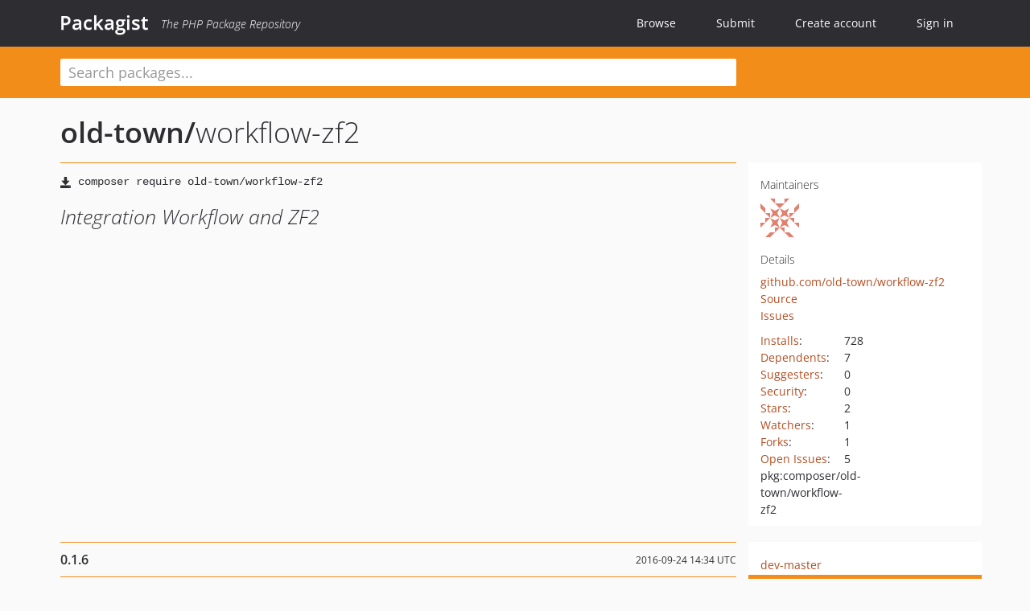

--- FILE ---
content_type: text/html; charset=UTF-8
request_url: https://packagist.org/packages/old-town/workflow-zf2
body_size: 6105
content:
<!DOCTYPE html>
<html>
    <head>
        <meta charset="UTF-8" />

        <title>old-town/workflow-zf2 - Packagist</title>
        <meta name="description" content="Integration Workflow and ZF2" />
        <meta name="author" content="Jordi Boggiano" />
            <link rel="canonical" href="https://packagist.org/packages/old-town/workflow-zf2" />

        <meta name="viewport" content="width=device-width, initial-scale=1.0" />

        <link rel="shortcut icon" href="/favicon.ico?v=1762952049" />

        <link rel="stylesheet" href="/build/app.css?v=1762952049" />
        
            <link rel="alternate" type="application/rss+xml" title="New Releases - old-town/workflow-zf2" href="https://packagist.org/feeds/package.old-town/workflow-zf2.rss" />
    <link rel="alternate" type="application/rss+xml" title="New Releases - old-town" href="https://packagist.org/feeds/vendor.old-town.rss" />
            <link rel="alternate" type="application/rss+xml" title="Newly Submitted Packages - Packagist" href="https://packagist.org/feeds/packages.rss" />
        <link rel="alternate" type="application/rss+xml" title="New Releases - Packagist" href="https://packagist.org/feeds/releases.rss" />
        

        <link rel="search" type="application/opensearchdescription+xml" href="/search.osd?v=1762952049" title="Packagist" />

        <script nonce="/KJigc8j1cyYzOrkw2GZ7w==">
            var onloadRecaptchaCallback = function() {
                document.querySelectorAll('.recaptcha-protected').forEach((el) => {
                    el.closest('form').querySelectorAll('button, input[type="submit"]').forEach((submit) => {
                        grecaptcha.render(submit, {
                            'sitekey' : '6LfKiPoUAAAAAGlKWkhEEx7X8muIVYy6oA0GNdX0',
                            'callback' : function (token) {
                                submit.form.submit();
                            }
                        });
                    })
                });
            };
        </script>
        
            <link rel="stylesheet" href="/css/github/markdown.css?v=1762952049">
        </head>
    <body>
    <section class="wrap">
        <header class="navbar-wrapper navbar-fixed-top">
                        <nav class="container">
                <div class="navbar" role="navigation">
                    <div class="navbar-header">
                        <button type="button" class="navbar-toggle" data-toggle="collapse" data-target=".navbar-collapse">
                            <span class="sr-only">Toggle navigation</span>
                            <span class="icon-bar"></span>
                            <span class="icon-bar"></span>
                            <span class="icon-bar"></span>
                        </button>
                        <h1 class="navbar-brand"><a href="/">Packagist</a> <em class="hidden-sm hidden-xs">The PHP Package Repository</em></h1>
                    </div>

                    <div class="collapse navbar-collapse">
                        <ul class="nav navbar-nav">
                            <li>
                                <a href="/explore/">Browse</a>
                            </li>
                            <li>
                                <a href="/packages/submit">Submit</a>
                            </li>                            <li>
                                <a href="/register/">Create account</a>
                            </li>
                            <li class="nav-user">
                                <section class="nav-user-signin">
                                    <a href="/login/">Sign in</a>

                                    <section class="signin-box">
                                        <form action="/login/" method="POST" id="nav_login">
                                            <div class="input-group">
                                                <input class="form-control" type="text" id="_username" name="_username" placeholder="Username / Email">
                                                <span class="input-group-addon"><span class="icon-user"></span></span>
                                            </div>
                                            <div class="input-group">
                                                <input class="form-control" type="password" id="_password" name="_password" placeholder="Password">
                                                <span class="input-group-addon"><span class="icon-lock"></span></span>
                                            </div>

                                            <div class="checkbox">
                                                <label for="_remember_me">
                                                    <input type="checkbox" id="_remember_me" name="_remember_me" value="on" checked="checked" /> Remember me
                                                </label>
                                            </div>
                                            <div class="signin-box-buttons">
                                                <a href="/login/github" class="pull-right btn btn-primary btn-github"><span class="icon-github"></span>Use Github</a>
                                                <button type="submit" class="btn btn-success" id="_submit_mini" name="_submit">Log in</button>
                                            </div>
                                        </form>

                                        <div class="signin-box-register">
                                            <a href="/register/">No account yet? Create one now!</a>
                                        </div>
                                    </section>
                                </section>
                            </li>                        </ul>
                    </div>
                </div>
            </nav>
        </header>

        <section class="wrapper wrapper-search">
    <div class="container ">
        <form name="search_query" method="get" action="/search/" id="search-form" autocomplete="off">
            <div class="sortable row">
                <div class="col-xs-12 js-search-field-wrapper col-md-9">
                                                            <input type="search" id="search_query_query" name="query" required="required" autocomplete="off" placeholder="Search packages..." tabindex="1" class=" form-control" value="" />
                </div>
            </div>
        </form>    </div>
</section>


                
        
        <section class="wrapper">
            <section class="container content" role="main">
                                    <div id="search-container" class="hidden">
                        <div class="row">
                            <div class="search-list col-md-9"></div>

                            <div class="search-facets col-md-3">
                                <div class="search-facets-active-filters"></div>
                                <div class="search-facets-type"></div>
                                <div class="search-facets-tags"></div>
                            </div>
                        </div>

                        <div class="row">
                            <div class="col-md-9">
                                <div id="powered-by">
                                    Search by <a href="https://www.algolia.com/"><img src="/img/algolia-logo-light.svg?v=1762952049"></a>
                                </div>
                                <div id="pagination-container">
                                    <div class="pagination"></div>
                                </div>
                            </div>
                        </div>
                    </div>
                
                    <div class="row" id="view-package-page">
        <div class="col-xs-12 package">
            <div class="package-header">

                <div class="row">
                    <div class="col-md-9">
                        <h2 class="title">
                                                        <a href="/packages/old-town/">old-town<span class="hidden"> </span>/</a><span class="hidden"> </span>workflow-zf2
                        </h2>
                    </div>
                </div>
            </div>

            <div class="row">
                <div class="col-md-8">
                    <p class="requireme"><i class="glyphicon glyphicon-save"></i> <input type="text" readonly="readonly" value="composer require old-town/workflow-zf2" /></p>

                    
                                        
                    
                    <p class="description">Integration Workflow and ZF2</p>

                                                        </div>

                <div class="col-md-offset-1 col-md-3">
                    <div class="row package-aside">
                        <div class="details col-xs-12 col-sm-6 col-md-12">
                            <h5>Maintainers</h5>
                            <p class="maintainers">
                                <a href="/users/andrey.malofeykin/"><img width="48" height="48" title="andrey.malofeykin" src="https://www.gravatar.com/avatar/10a53c5f6ba9a7a3c195cf099a4eeea78ff3a0da787569a2fe806af3db34611d?s=48&amp;d=identicon" srcset="https://www.gravatar.com/avatar/10a53c5f6ba9a7a3c195cf099a4eeea78ff3a0da787569a2fe806af3db34611d?s=96&amp;d=identicon 2x"></a>
                                                                                                                            </p>

                            <h5>Details</h5>
                                                        <p class="canonical">
                                <a href="https://github.com/old-town/workflow-zf2" title="Canonical Repository URL">github.com/old-town/workflow-zf2</a>
                            </p>

                                                                                        <p><a rel="nofollow noopener external noindex ugc" href="https://github.com/old-town/workflow-zf2/tree/0.1.6">Source</a></p>
                                                                                        <p><a rel="nofollow noopener external noindex ugc" href="https://github.com/old-town/workflow-zf2/issues">Issues</a></p>
                                                                                                                                                                                                                            </div>

                        
                        <div class="facts col-xs-12 col-sm-6 col-md-12">
                            <p>
                                <span>
                                    <a href="/packages/old-town/workflow-zf2/stats" rel="nofollow">Installs</a>:
                                </span>
                                728                            </p>
                                                            <p>
                                    <span>
                                        <a href="/packages/old-town/workflow-zf2/dependents?order_by=downloads" rel="nofollow">Dependents</a>:
                                    </span>
                                    7
                                </p>
                                                                                        <p>
                                    <span>
                                        <a href="/packages/old-town/workflow-zf2/suggesters" rel="nofollow">Suggesters</a>:
                                    </span>
                                    0
                                </p>
                                                                                        <p>
                                    <span>
                                        <a href="/packages/old-town/workflow-zf2/advisories" rel="nofollow">Security</a>:
                                    </span>
                                    0
                                </p>
                                                                                        <p>
                                    <span>
                                        <a href="https://github.com/old-town/workflow-zf2/stargazers">Stars</a>:
                                    </span>
                                    2
                                </p>
                                                                                        <p>
                                    <span>
                                        <a href="https://github.com/old-town/workflow-zf2/watchers">Watchers</a>:
                                    </span> 1
                                </p>
                                                                                        <p>
                                    <span>
                                        <a href="https://github.com/old-town/workflow-zf2/forks">Forks</a>:
                                    </span>
                                    1
                                </p>
                                                                                        <p>
                                    <span>
                                        <a rel="nofollow noopener external noindex ugc" href="https://github.com/old-town/workflow-zf2/issues">Open Issues</a>:
                                    </span>
                                    5
                                </p>
                                                                                                                                            <p><span title="PURL / Package-URL">pkg:composer/old-town/workflow-zf2</span></p>
                        </div>
                    </div>
                </div>
            </div>

            
                            <div class="row versions-section">
                    <div class="version-details col-md-9">
                                                    <div class="title">
    <span class="version-number">0.1.6</span>

    <span class="release-date">2016-09-24 14:34 UTC</span>
</div>

<div class="clearfix package-links">
            <div class="row">
                            <div class="clearfix visible-sm-block"></div>                <div class="clearfix visible-md-block visible-lg-block"></div>                <div class="requires col-sm-6 col-md-4 ">
                    <p class="link-type">Requires</p>
                                            <ul><li>php: &gt;=5.5.0</li><li><a href="/packages/old-town/workflow">old-town/workflow</a>: ^0.1</li><li><a href="/packages/ramsey/uuid">ramsey/uuid</a>: ~3.0.0</li><li><a href="/packages/zendframework/zend-modulemanager">zendframework/zend-modulemanager</a>: ~2.4.0</li><li><a href="/packages/zendframework/zend-mvc">zendframework/zend-mvc</a>: ~2.4.0</li><li><a href="/packages/zendframework/zend-servicemanager">zendframework/zend-servicemanager</a>: ~2.4.0</li><li><a href="/packages/zendframework/zend-stdlib">zendframework/zend-stdlib</a>: ~2.4.0</li><li><a href="/packages/zendframework/zend-view">zendframework/zend-view</a>: ~2.4.0</li></ul>
                                    </div>
                                                            <div class="devRequires col-sm-6 col-md-4 ">
                    <p class="link-type">Requires (Dev)</p>
                                            <ul><li><a href="/packages/fabpot/php-cs-fixer">fabpot/php-cs-fixer</a>: ~1.11.0</li><li><a href="/packages/phpunit/phpcov">phpunit/phpcov</a>: ~2.0.0</li><li><a href="/packages/phpunit/phpunit">phpunit/phpunit</a>: ~4.8.0</li><li><a href="/packages/satooshi/php-coveralls">satooshi/php-coveralls</a>: ~1.0.0</li><li><a href="/packages/zendframework/zend-config">zendframework/zend-config</a>: ~2.4.0</li><li><a href="/packages/zendframework/zend-i18n">zendframework/zend-i18n</a>: ~2.4.0</li><li><a href="/packages/zendframework/zend-json">zendframework/zend-json</a>: ~2.4.0</li><li><a href="/packages/zendframework/zend-loader">zendframework/zend-loader</a>: ~2.4.0</li><li><a href="/packages/zendframework/zend-log">zendframework/zend-log</a>: ~2.4.0</li><li><a href="/packages/zendframework/zend-serializer">zendframework/zend-serializer</a>: ~2.4.0</li><li><a href="/packages/zendframework/zend-test">zendframework/zend-test</a>: ~2.4.0</li><li><a href="/packages/zendframework/zend-version">zendframework/zend-version</a>: ~2.4.0</li></ul>
                                    </div>
                            <div class="clearfix visible-sm-block"></div>                                <div class="suggests col-sm-6 col-md-4 hidden-xs">
                    <p class="link-type">Suggests</p>
                                            <p class="no-links">None</p>
                                    </div>
                                            <div class="clearfix visible-md-block visible-lg-block"></div>                <div class="provides col-sm-6 col-md-4 hidden-xs">
                    <p class="link-type">Provides</p>
                                            <p class="no-links">None</p>
                                    </div>
                            <div class="clearfix visible-sm-block"></div>                                <div class="conflicts col-sm-6 col-md-4 hidden-xs">
                    <p class="link-type">Conflicts</p>
                                            <p class="no-links">None</p>
                                    </div>
                                                            <div class="replaces col-sm-6 col-md-4 hidden-xs">
                    <p class="link-type">Replaces</p>
                                            <p class="no-links">None</p>
                                    </div>
                    </div>
    </div>

<div class="metadata">
    <p class="license"><i class="glyphicon glyphicon-copyright-mark" title="License"></i> GPL-3.0 <span class="source-reference"><i class="glyphicon glyphicon-bookmark" title="Source Reference"></i> b63910bd0f4c05855e19cfa29e3376eee7c16c77</span></p>

            <i class="glyphicon glyphicon-user" title="Authors"></i>
        <ul class="authors">
                            <li>Malofeykin Andrey                        <span class="visible-sm-inline visible-md-inline visible-lg-inline">&lt;and-rey2<span style="display:none">.woop</span>@yandex.ru&gt;</span></li>
                    </ul>
    
            <p class="tags">
            <i class="glyphicon glyphicon-tag" title="Tags"></i>
            <a href="https://packagist.org/search/?tags=zf2">zf2</a><a href="https://packagist.org/search/?tags=workflow">workflow</a><a href="https://packagist.org/search/?tags=zf2%20module">zf2 module</a></p>
    </div>

                                            </div>
                    <div class="col-md-3 no-padding">
                        <div class="package-aside versions-wrapper">
    <ul class="versions">
                                <li class="details-toggler version" data-version-id="dev-master" data-load-more="/versions/4025866.json">
                <a rel="nofollow noindex" href="#dev-master" class="version-number">dev-master</a>

                
                            </li>
                                <li class="details-toggler version open" data-version-id="0.1.6" data-load-more="/versions/1008180.json">
                <a rel="nofollow noindex" href="#0.1.6" class="version-number">0.1.6</a>

                
                            </li>
                                <li class="details-toggler version" data-version-id="0.1.5" data-load-more="/versions/1008162.json">
                <a rel="nofollow noindex" href="#0.1.5" class="version-number">0.1.5</a>

                
                            </li>
                                <li class="details-toggler version" data-version-id="0.1.4" data-load-more="/versions/1004902.json">
                <a rel="nofollow noindex" href="#0.1.4" class="version-number">0.1.4</a>

                
                            </li>
                                <li class="details-toggler version" data-version-id="0.1.3" data-load-more="/versions/998093.json">
                <a rel="nofollow noindex" href="#0.1.3" class="version-number">0.1.3</a>

                
                            </li>
                                <li class="details-toggler version" data-version-id="0.1.2" data-load-more="/versions/996542.json">
                <a rel="nofollow noindex" href="#0.1.2" class="version-number">0.1.2</a>

                
                            </li>
                                <li class="details-toggler version" data-version-id="0.1.1" data-load-more="/versions/986558.json">
                <a rel="nofollow noindex" href="#0.1.1" class="version-number">0.1.1</a>

                
                            </li>
                                <li class="details-toggler version" data-version-id="0.1.0" data-load-more="/versions/726735.json">
                <a rel="nofollow noindex" href="#0.1.0" class="version-number">0.1.0</a>

                
                            </li>
                                <li class="details-toggler version" data-version-id="dev-workflow-zf2-4" data-load-more="/versions/868673.json">
                <a rel="nofollow noindex" href="#dev-workflow-zf2-4" class="version-number">dev-workflow-zf2-4</a>

                
                            </li>
                                <li class="details-toggler version last" data-version-id="dev-dev" data-load-more="/versions/712116.json">
                <a rel="nofollow noindex" href="#dev-dev" class="version-number">dev-dev</a>

                
                            </li>
            </ul>
    <div class="hidden versions-expander">
        <i class="glyphicon glyphicon-chevron-down"></i>
    </div>
</div>

    <div class="last-update">
                    <p class="auto-update-danger">This package is <strong>not</strong> <a href="/about#how-to-update-packages">auto-updated</a>.</p>
                <p>Last update: 2025-11-06 05:58:25 UTC </p>
            </div>
                    </div>
                </div>
            
                            <hr class="clearfix">
                <div class="readme markdown-body">
                    <h1>README</h1>
                    <a id="user-content-workflow-zf2" class="anchor" href="#user-content-workflow-zf2" rel="nofollow noindex noopener external ugc"></a>
<p>Master:</p>
<p><a href="https://secure.travis-ci.org/old-town/workflow-zf2" rel="nofollow noindex noopener external ugc"><img src="https://camo.githubusercontent.com/204d0dab84a7cceef602b68b2fbe160171cdeff17803d2b43542aec24ed5064d/68747470733a2f2f7365637572652e7472617669732d63692e6f72672f6f6c642d746f776e2f776f726b666c6f772d7a66322e7376673f6272616e63683d6d6173746572" alt="Build Status" /></a>
<a href="https://coveralls.io/github/old-town/workflow-zf2?branch&#61;master" rel="nofollow noindex noopener external ugc"><img src="https://camo.githubusercontent.com/489fad4570232a22c0ad62e6dd7928b1aa78d2dc6231ea91da938aa961dcb013/68747470733a2f2f636f766572616c6c732e696f2f7265706f732f6f6c642d746f776e2f776f726b666c6f772d7a66322f62616467652e7376673f6272616e63683d6d617374657226736572766963653d676974687562" alt="Coverage Status" /></a>
<a href="https://scrutinizer-ci.com/g/old-town/workflow-zf2/?branch&#61;master" rel="nofollow noindex noopener external ugc"><img src="https://camo.githubusercontent.com/b3e05a014bc00ba188735f216c15787eeab3d2ebfe1cb82fe65bda3e2c9d9cd4/68747470733a2f2f7363727574696e697a65722d63692e636f6d2f672f6f6c642d746f776e2f776f726b666c6f772d7a66322f6261646765732f7175616c6974792d73636f72652e706e673f623d6d6173746572" alt="Scrutinizer Code Quality" /></a>
<a href="http://workflow-zf2.readthedocs.org/ru/latest/?badge&#61;master" rel="nofollow noindex noopener external ugc"><img src="https://camo.githubusercontent.com/be6250865f7b77d08383fe3b98e362ee88c64c1709763d93bef493e4b05c3d84/68747470733a2f2f72656164746865646f63732e6f72672f70726f6a656374732f776f726b666c6f772d7a66322f62616467652f3f76657273696f6e3d6d6173746572" alt="Documentation Status" /></a></p>
<p>Develop:</p>
<p><a href="https://secure.travis-ci.org/old-town/workflow-zf2" rel="nofollow noindex noopener external ugc"><img src="https://camo.githubusercontent.com/293593e3d575cc3c8f804813be30f8525626a09c5b4882eb49495d3130308b2e/68747470733a2f2f7365637572652e7472617669732d63692e6f72672f6f6c642d746f776e2f776f726b666c6f772d7a66322e7376673f6272616e63683d646576" alt="Build Status" /></a>
<a href="https://coveralls.io/github/old-town/workflow-zf2?branch&#61;dev" rel="nofollow noindex noopener external ugc"><img src="https://camo.githubusercontent.com/66faa9c0fb19a62a6121b066ca145aa0ce76f9e003b9bd32cfc71b3631b854ad/68747470733a2f2f636f766572616c6c732e696f2f7265706f732f6f6c642d746f776e2f776f726b666c6f772d7a66322f62616467652e7376673f6272616e63683d64657626736572766963653d676974687562" alt="Coverage Status" /></a>
<a href="https://scrutinizer-ci.com/g/old-town/workflow-zf2/?branch&#61;dev" rel="nofollow noindex noopener external ugc"><img src="https://camo.githubusercontent.com/a1afe53e45aa895fa10b45aaa0eecdd2280bb3257a6746b970e8a9323c047e9e/68747470733a2f2f7363727574696e697a65722d63692e636f6d2f672f6f6c642d746f776e2f776f726b666c6f772d7a66322f6261646765732f7175616c6974792d73636f72652e706e673f623d646576" alt="Scrutinizer Code Quality" /></a>
<a href="http://workflow-zf2.readthedocs.org/ru/latest/?badge&#61;dev" rel="nofollow noindex noopener external ugc"><img src="https://camo.githubusercontent.com/5398453f41012ebb7758c617230ac0208373dafd11d879fb55450236130a7962/68747470733a2f2f72656164746865646f63732e6f72672f70726f6a656374732f776f726b666c6f772d7a66322f62616467652f3f76657273696f6e3d646576" alt="Documentation Status" /></a></p>
<h1 class="heading-element">Описание</h1><a id="user-content-описание" class="anchor" href="#user-content-описание" rel="nofollow noindex noopener external ugc"></a>
<p>Интеграция OTWorkflow c Zend Framework</p>
<p>Модуль предоставляет возможность конфигурировать workflow через стандартный механизм конфигов ZF2. Также в модуле
реализован сервис предоставляющий возможность удобной работы с базовым функционалом workflow.</p>
<p>Обсуждение проблем <a href="https://github.com/old-town/workflow-zf2/issues" rel="nofollow noindex noopener external ugc">https://github.com/old-town/workflow-zf2/issues</a></p>
<h1 class="heading-element">Документация</h1><a id="user-content-документация" class="anchor" href="#user-content-документация" rel="nofollow noindex noopener external ugc"></a>
<ul>
<li><a href="http://workflow-zf2.readthedocs.org/ru/dev/" rel="nofollow noindex noopener external ugc">Online documentation</a></li>
<li><a href="https://github.com/old-town/workflow-zf2/blob/HEAD/doc/book/ru/" rel="nofollow noindex noopener external ugc">Documentation source files</a></li>
</ul>

                </div>
                    </div>
    </div>
            </section>
        </section>
    </section>

        <footer class="wrapper-footer">
            <nav class="container">
                <div class="row">
                    <ul class="social col-xs-7 col-sm-4 col-md-2 pull-right">
                        <li><a href="http://github.com/composer/packagist" title="GitHub"><span class="icon-github"></span></a></li>
                        <li><a href="https://x.com/packagist" title="Follow @packagist"><span class="icon-twitter"></span></a></li>
                        <li><a href="mailto:contact@packagist.org" title="Contact"><span class="icon-mail"></span></a></li>
                    </ul>

                    <ul class="col-xs-4 col-sm-4 col-md-2">
                        <li><a href="/about">About Packagist</a></li>
                        <li><a href="/feeds/" rel="nofollow">Atom/RSS Feeds</a></li>
                    </ul>

                    <div class="clearfix visible-xs-block"></div>

                    <ul class="col-xs-3 col-sm-4 col-md-2">
                        <li><a href="/statistics" rel="nofollow">Statistics</a></li>
                        <li><a href="/explore/">Browse Packages</a></li>
                    </ul>

                    <div class="clearfix visible-xs-block visible-sm-block"></div>

                    <ul class="col-xs-3 col-sm-4 col-md-2">
                        <li><a href="/apidoc">API</a></li>
                        <li><a href="/mirrors">Mirrors</a></li>
                    </ul>

                    <div class="clearfix visible-xs-block"></div>

                    <ul class="col-xs-3 col-sm-4 col-md-2">
                        <li><a href="https://status.packagist.org/">Status</a></li>
                        <li><a href="https://p.datadoghq.com/sb/x98w56x71erzshui-4a54c45f82bacc991e83302548934b6a">Dashboard</a></li>
                    </ul>
                </div>

                <div class="row sponsor">
                    <p class="col-xs-12 col-md-6">Maintenance and hosting provided by <a href="https://packagist.com/"><img alt="Private Packagist" src="/img/private-packagist.svg?v=1762952049" /></a></p>
                    <p class="col-xs-12 col-md-6">Bandwidth and CDN provided by <a href="https://bunny.net/"><img alt="Bunny.net" src="/img/bunny-net.svg?v=1762952049" /></a></p>
                    <p class="col-xs-12 col-md-6">Monitoring provided by <a href="https://datadog.com/"><img alt="Datadog" src="/img/datadog-light.png?v=1762952049" /></a></p>
                    <p class="col-xs-12 col-md-6"><a href="/sponsor/">Sponsor Packagist.org &amp; Composer</a></p>
                </div>
            </nav>
        </footer>

        <script nonce="/KJigc8j1cyYzOrkw2GZ7w==">
            var algoliaConfig = {"app_id":"M58222SH95","search_key":"5ae4d03c98685bd7364c2e0fd819af05","index_name":"packagist"};
                        window.process = {
                env: { DEBUG: undefined },
            };
        </script>
        
        <script nonce="/KJigc8j1cyYzOrkw2GZ7w==" src="/build/app.js?v=1762952049"></script>

            </body>
</html>


--- FILE ---
content_type: image/svg+xml
request_url: https://camo.githubusercontent.com/b3e05a014bc00ba188735f216c15787eeab3d2ebfe1cb82fe65bda3e2c9d9cd4/68747470733a2f2f7363727574696e697a65722d63692e636f6d2f672f6f6c642d746f776e2f776f726b666c6f772d7a66322f6261646765732f7175616c6974792d73636f72652e706e673f623d6d6173746572
body_size: 165
content:
<svg xmlns="http://www.w3.org/2000/svg" width="106" height="20"><linearGradient id="b" x2="0" y2="100%"><stop offset="0" stop-color="#bbb" stop-opacity=".1"/><stop offset="1" stop-opacity=".1"/></linearGradient><mask id="a"><rect width="106" height="20" rx="3" fill="#fff"/></mask><g mask="url(#a)"><path fill="#555" d="M0 0h71v20H0z"/><path fill="#97CA00" d="M71 0h35v20H71z"/><path fill="url(#b)" d="M0 0h106v20H0z"/></g><g fill="#fff" text-anchor="middle" font-family="DejaVu Sans,Verdana,Geneva,sans-serif" font-size="11"><text x="36.5" y="15" fill="#010101" fill-opacity=".3">Scrutinizer</text><text x="36.5" y="14">Scrutinizer</text><text x="87.5" y="15" fill="#010101" fill-opacity=".3">8.10</text><text x="87.5" y="14">8.10</text></g></svg>

--- FILE ---
content_type: image/svg+xml
request_url: https://camo.githubusercontent.com/be6250865f7b77d08383fe3b98e362ee88c64c1709763d93bef493e4b05c3d84/68747470733a2f2f72656164746865646f63732e6f72672f70726f6a656374732f776f726b666c6f772d7a66322f62616467652f3f76657273696f6e3d6d6173746572
body_size: 232
content:
<svg xmlns="http://www.w3.org/2000/svg" xmlns:xlink="http://www.w3.org/1999/xlink" width="86" height="20"><linearGradient id="b" x2="0" y2="100%"><stop offset="0" stop-color="#bbb" stop-opacity=".1"/><stop offset="1" stop-opacity=".1"/></linearGradient><clipPath id="a"><rect width="86" height="20" rx="3" fill="#fff"/></clipPath><g clip-path="url(#a)"><path fill="#555" d="M0 0h35v20H0z"/><path fill="#4c1" d="M35 0h51v20H35z"/><path fill="url(#b)" d="M0 0h86v20H0z"/></g><g fill="#fff" text-anchor="middle" font-family="DejaVu Sans,Verdana,Geneva,sans-serif" font-size="110"><text x="185" y="150" fill="#010101" fill-opacity=".3" transform="scale(.1)" textLength="250">docs</text><text x="185" y="140" transform="scale(.1)" textLength="250">docs</text><text x="595" y="150" fill="#010101" fill-opacity=".3" transform="scale(.1)" textLength="410">passing</text><text x="595" y="140" transform="scale(.1)" textLength="410">passing</text></g> </svg>

--- FILE ---
content_type: image/svg+xml
request_url: https://camo.githubusercontent.com/5398453f41012ebb7758c617230ac0208373dafd11d879fb55450236130a7962/68747470733a2f2f72656164746865646f63732e6f72672f70726f6a656374732f776f726b666c6f772d7a66322f62616467652f3f76657273696f6e3d646576
body_size: 326
content:
<svg xmlns="http://www.w3.org/2000/svg" xmlns:xlink="http://www.w3.org/1999/xlink" width="86" height="20"><linearGradient id="b" x2="0" y2="100%"><stop offset="0" stop-color="#bbb" stop-opacity=".1"/><stop offset="1" stop-opacity=".1"/></linearGradient><clipPath id="a"><rect width="86" height="20" rx="3" fill="#fff"/></clipPath><g clip-path="url(#a)"><path fill="#555" d="M0 0h35v20H0z"/><path fill="#4c1" d="M35 0h51v20H35z"/><path fill="url(#b)" d="M0 0h86v20H0z"/></g><g fill="#fff" text-anchor="middle" font-family="DejaVu Sans,Verdana,Geneva,sans-serif" font-size="110"><text x="185" y="150" fill="#010101" fill-opacity=".3" transform="scale(.1)" textLength="250">docs</text><text x="185" y="140" transform="scale(.1)" textLength="250">docs</text><text x="595" y="150" fill="#010101" fill-opacity=".3" transform="scale(.1)" textLength="410">passing</text><text x="595" y="140" transform="scale(.1)" textLength="410">passing</text></g> </svg>

--- FILE ---
content_type: image/svg+xml
request_url: https://camo.githubusercontent.com/66faa9c0fb19a62a6121b066ca145aa0ce76f9e003b9bd32cfc71b3631b854ad/68747470733a2f2f636f766572616c6c732e696f2f7265706f732f6f6c642d746f776e2f776f726b666c6f772d7a66322f62616467652e7376673f6272616e63683d64657626736572766963653d676974687562
body_size: 112
content:
<svg xmlns="http://www.w3.org/2000/svg" width="99" height="20"><linearGradient id="a" x2="0" y2="100%"><stop offset="0" stop-color="#bbb" stop-opacity=".1"/><stop offset="1" stop-opacity=".1"/></linearGradient><rect rx="3" width="99" height="20" fill="#555"/><rect rx="3" x="63" width="36" height="20" fill="#e05d44"/><path fill="#e05d44" d="M63 0h4v20h-4z"/><rect rx="3" width="99" height="20" fill="url(#a)"/><g fill="#fff" text-anchor="middle" font-family="DejaVu Sans,Verdana,Geneva,sans-serif" font-size="11"><text x="32.5" y="15" fill="#010101" fill-opacity=".3">coverage</text><text x="32.5" y="14">coverage</text><text x="80" y="15" fill="#010101" fill-opacity=".3">70%</text><text x="80" y="14">70%</text></g></svg>

--- FILE ---
content_type: image/svg+xml
request_url: https://camo.githubusercontent.com/a1afe53e45aa895fa10b45aaa0eecdd2280bb3257a6746b970e8a9323c047e9e/68747470733a2f2f7363727574696e697a65722d63692e636f6d2f672f6f6c642d746f776e2f776f726b666c6f772d7a66322f6261646765732f7175616c6974792d73636f72652e706e673f623d646576
body_size: 114
content:
<svg xmlns="http://www.w3.org/2000/svg" width="132" height="20"><linearGradient id="b" x2="0" y2="100%"><stop offset="0" stop-color="#bbb" stop-opacity=".1"/><stop offset="1" stop-opacity=".1"/></linearGradient><mask id="a"><rect width="132" height="20" rx="3" fill="#fff"/></mask><g mask="url(#a)"><path fill="#555" d="M0 0h71v20H0z"/><path fill="#9f9f9f" d="M71 0h61v20H71z"/><path fill="url(#b)" d="M0 0h132v20H0z"/></g><g fill="#fff" text-anchor="middle" font-family="DejaVu Sans,Verdana,Geneva,sans-serif" font-size="11"><text x="36.5" y="15" fill="#010101" fill-opacity=".3">Scrutinizer</text><text x="36.5" y="14">Scrutinizer</text><text x="100.5" y="15" fill="#010101" fill-opacity=".3">unknown</text><text x="100.5" y="14">unknown</text></g></svg>